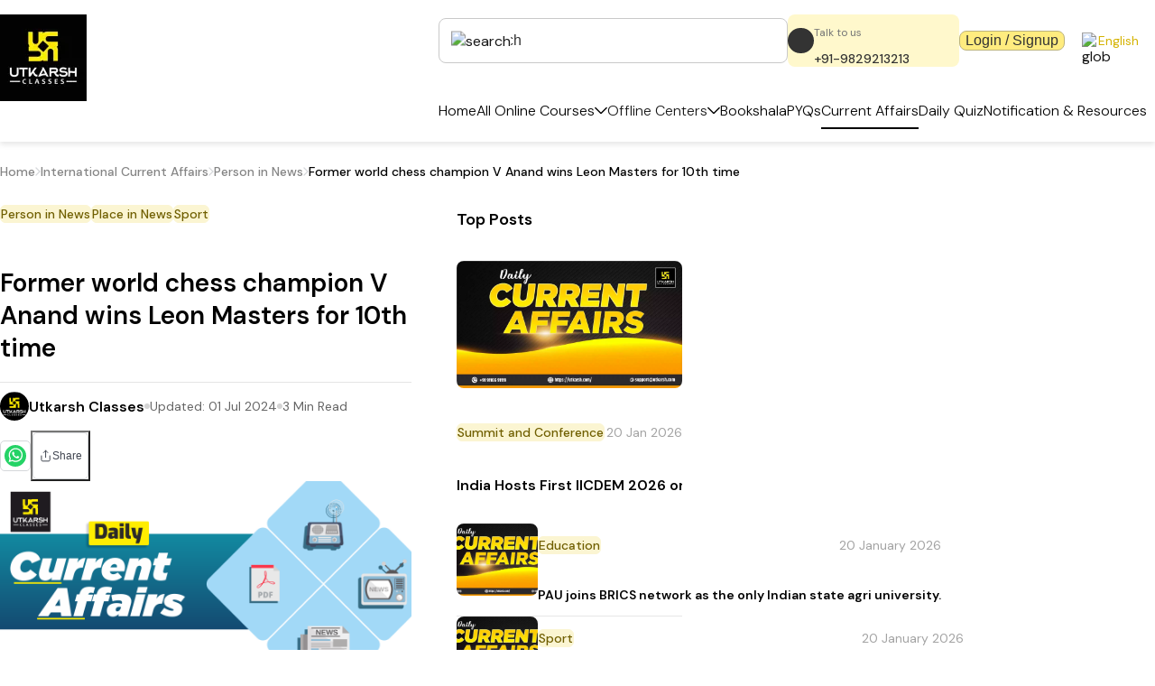

--- FILE ---
content_type: application/javascript; charset=UTF-8
request_url: https://utkarsh.com/_next/static/chunks/97aa734af62b50fb.js
body_size: 5981
content:
(globalThis.TURBOPACK||(globalThis.TURBOPACK=[])).push(["object"==typeof document?document.currentScript:void 0,51858,e=>{"use strict";var t=e.i(43476),r=e.i(5274),o=e.i(84549),i=e.i(89235),s=e.i(82236),a=e.i(60788),l=e.i(95355),n=e.i(57688),d=e.i(66540),c=e.i(8175),p=e.i(95522),x=e.i(55487);function m({item:e,isRelatedCourse:m=!1,fromExamPage:h=!1}){let u=(0,x.useSelector)(e=>e.user?.user),g=(0,x.useSelector)(e=>e.course?.planType);(0,l.useBreakpointValue)({base:!0,md:!1});let f=e=>d.default.unix(e).format("DD,MMM YYYY");return(0,t.jsx)(c.default,{href:`/courses/details/${e.slug}`,children:(0,t.jsxs)(s.Box,{border:"1px solid",borderColor:r.Colors.border.gray,backgroundColor:r.Colors.background.gray,borderRadius:"16px",py:{base:".8rem",md:"1rem"},px:{base:".8rem",md:"1rem"},pos:"relative",overflow:"hidden",transition:"all 0.3s ease-in-out",_hover:{boxShadow:"0px 3px 10px rgba(0,0,0,.09)",borderColor:"#fff"},onClick:()=>{let t;return t={Course_version:"PRO"===g?"Prime":"Standard",course_label:e.course_label||"",UserId:u?u.id:"0",user_type:u?"old":"0",UserPhoneNumber:u?u.mobile:"",course_name:e.title_2||e?.title,course_price:parseFloat(e.discount_price)>0?e.discount_price:e.price,course_id:e.id,exam:e?.category_data?e?.category_data?.master_type:"",exam_category:e?.category_data?e?.category_data?.main_category:"",exam_name:e?.category_data?e?.category_data?.sub_category:""},void(m?(0,p.logEvents)("related_courses",t):(0,p.logEvents)("course_explore_click",t))},children:[(0,t.jsx)(s.Box,{position:"relative",width:"100%",borderRadius:"10px",overflow:"hidden",aspectRatio:"2 / 1",children:(0,t.jsx)(n.default,{src:e?.desc_header_image||"/images/sliderImage.png",alt:e?.title_2||e?.title,fill:!0,sizes:"(max-width: 768px) 100vw, 230px",style:{objectFit:"cover",borderRadius:"10px"},loading:"lazy"})}),(0,t.jsxs)(s.Box,{mt:{base:".6rem",md:"1rem"},children:[(0,t.jsx)(a.Text,{fontSize:{base:o.fonts.base,md:h?o.fonts.base:o.fonts.paragraph},fontWeight:i.fontWeights.semiBold,color:r.Colors.text.black,lineHeight:1.4,whiteSpace:"nowrap",textOverflow:"ellipsis",overflow:"hidden",lineClamp:2,minW:"100%",minH:{base:"42px",md:h?"36px":"45px"},title:e.title_2||e?.title,children:e.title_2||e?.title}),(0,t.jsxs)(a.Text,{fontSize:{base:o.fonts.small,md:h?o.fonts.small:o.fonts.base},fontWeight:i.fontWeights.medium,color:r.Colors.text.blue,mt:".6rem",whiteSpace:"nowrap",textOverflow:"ellipsis",overflow:"hidden",maxW:"95%",children:["Validity ",(e=>{if("0"===e.validity_type)return"1"===e.validity?`${e.validity} Day`:`${e.validity} Days`;{let t=f(e.start_date),r=f(e.end_date);return`${t}-${r}`}})(e)]})]}),(0,t.jsxs)(s.Box,{minH:"3rem",children:[(0,t.jsxs)(a.Text,{fontSize:{base:o.fonts.small,md:h?o.fonts.small:o.fonts.base},fontWeight:i.fontWeights.semiBold,color:r.Colors.common.gray,mt:".4rem",children:[parseFloat(e.discount_price)>0?`₹${e.discount_price}/-`:"Free for Students",parseFloat(e.discount_price)>0&&(0,t.jsxs)(a.Text,{as:"span",fontSize:{base:o.fonts.small,md:h?o.fonts.small:o.fonts.base},fontWeight:i.fontWeights.semiBold,color:r.Colors.text.blue,ml:".4rem",children:["(",parseInt((parseFloat(e.price)-parseFloat(e.discount_price))/parseFloat(e.price)*100),"% OFF)"]})]}),parseFloat(e.discount_price)>0&&(0,t.jsxs)(a.Text,{fontSize:{base:o.fonts.small,md:h?o.fonts.small:o.fonts.base},fontWeight:i.fontWeights.regular,color:r.Colors.common.gray,textDecoration:"line-through",mt:".4rem",children:["₹ ",e.price,"/-"]})]})]})})}e.s(["default",()=>m])},90857,e=>{"use strict";var t=e.i(43476),r=e.i(71645),o=e.i(82236);let i=(0,r.forwardRef)(function(e,r){let{size:i,...s}=e;return(0,t.jsx)(o.Box,{...s,ref:r,boxSize:i,css:{display:"flex",alignItems:"center",justifyContent:"center",flexShrink:0,flexGrow:0,...e.css}})}),s=(0,r.forwardRef)(function(e,r){let{size:o,...s}=e;return(0,t.jsx)(i,{size:o,ref:r,borderRadius:"9999px",...s})});e.s(["Circle",()=>s],90857)},60551,e=>{"use strict";var t=e.i(43476),r=e.i(71645),o=e.i(52887),i=e.i(90857),s=e.i(76670);let{withContext:a,PropsProvider:l}=(0,o.createRecipeContext)({key:"skeleton"}),n=a("div"),d=r.forwardRef(function(e,r){let{size:o,...s}=e;return(0,t.jsx)(i.Circle,{size:o,asChild:!0,ref:r,children:(0,t.jsx)(n,{...s})})}),c=r.forwardRef(function(e,r){let{noOfLines:o=3,gap:i,rootProps:a,...l}=e;return(0,t.jsx)(s.Stack,{gap:i,width:"full",ref:r,...a,children:Array.from({length:o}).map((e,r)=>(0,t.jsx)(n,{height:"4",_last:{maxW:1===o?"100%":"80%"},...l},r))})});e.s(["Skeleton",()=>n,"SkeletonCircle",()=>d,"SkeletonPropsProvider",()=>l,"SkeletonText",()=>c])},43555,e=>{"use strict";var t=e.i(43476),r=e.i(60551),o=e.i(90857),i=e.i(76670),s=e.i(71645);let a=s.forwardRef(function(e,i){let{size:s,...a}=e;return(0,t.jsx)(o.Circle,{size:s,asChild:!0,ref:i,children:(0,t.jsx)(r.Skeleton,{...a})})}),l=s.forwardRef(function(e,o){let{noOfLines:s=3,gap:a,...l}=e;return(0,t.jsx)(i.Stack,{gap:a,width:"full",ref:o,children:Array.from({length:s}).map((o,i)=>(0,t.jsx)(r.Skeleton,{height:"4",...e,_last:{maxW:"80%"},...l},i))})}),n=r.Skeleton;e.s(["Skeleton",0,n,"SkeletonCircle",0,a,"SkeletonText",0,l])},89221,e=>{"use strict";let{withContext:t,PropsProvider:r}=(0,e.i(52887).createRecipeContext)({key:"heading"}),o=t("h2");e.s(["Heading",()=>o,"HeadingPropsProvider",()=>r])},24321,e=>{"use strict";var t=e.i(43476);let r=(0,e.i(70703).default)(()=>e.A(35244),{loadableGenerated:{modules:[25956]},ssr:!1});function o(){return(0,t.jsx)(r,{})}e.s(["default",()=>o])},12792,e=>{"use strict";var t=e.i(43476),r=e.i(5274),o=e.i(82236),i=e.i(20755),s=e.i(96427),a=e.i(43555);function l(){return(0,t.jsx)(t.Fragment,{children:(0,t.jsx)(i.Grid,{templateColumns:"repeat(12, 1fr)",gap:{base:"0px",md:"20px"},mb:"2rem",children:[0,1,2,3].map((e,i)=>(0,t.jsx)(s.GridItem,{colSpan:{base:12,md:3},children:(0,t.jsxs)(o.Box,{mt:"2rem",border:"1px solid",borderColor:r.Colors.border.gray,backgroundColor:"#fff",borderRadius:"16px",py:{base:".8rem",md:"1rem"},px:{base:".8rem",md:"1rem"},pos:"relative",overflow:"hidden",transition:"all 0.3s ease-in-out",children:[(0,t.jsx)(a.Skeleton,{height:"200px",w:"100%"}),(0,t.jsxs)(o.Box,{mt:{base:".6rem",md:"1rem"},children:[(0,t.jsx)(o.Box,{mt:"1rem",minW:"270px",children:(0,t.jsx)(a.SkeletonText,{noOfLines:1,height:"12px"})}),(0,t.jsx)(o.Box,{mt:"1rem",maxW:"60%",children:(0,t.jsx)(a.SkeletonText,{noOfLines:1,height:"10px"})})]}),(0,t.jsxs)(o.Box,{children:[(0,t.jsx)(o.Box,{mt:"1rem",maxW:"80%",children:(0,t.jsx)(a.SkeletonText,{noOfLines:1,height:"10px"})}),(0,t.jsx)(o.Box,{mt:".8rem",maxW:"40%",children:(0,t.jsx)(a.SkeletonText,{noOfLines:1,height:"10px"})})]})]})},i))})})}e.s(["default",()=>l])},65837,e=>{"use strict";var t=e.i(43476),r=e.i(55487),o=e.i(5274),i=e.i(84549),s=e.i(89235),a=e.i(82236),l=e.i(89221),n=e.i(61035),d=e.i(9838),c=e.i(60788),p=e.i(95355),x=e.i(80401);e.i(41983);var m=e.i(79053),h=e.i(71645),u=e.i(96085),g=e.i(51858),f=e.i(24321),b=e.i(12792),j=e.i(48148),y=e.i(8175);function C({type:e,mt:C,headingFontSize:k,showViewAllBtn:w}){let S=(0,j.useTranslations)(),_=(0,r.useSelector)(e=>e.user.user),v=(0,p.useBreakpointValue)({base:!0,md:!1}),[W,B]=(0,h.useState)(null),[R,T]=(0,h.useState)([]),[I,G]=(0,h.useState)([]),[z,F]=(0,h.useState)(!1),[A,P]=(0,h.useState)(!0),[D,H]=(0,h.useState)(!1),[L,{isFetching:O}]=(0,u.useLazyGetSuggestedTestSeriesQuery)(),[E,{isFetching:U}]=(0,u.useLazyGetRecommendedCoursesQuery)(),N=async()=>{let t,r,o={main_cat_id:_.preferences[0].main_cat,sub_cat_id:_.preferences[0].sub_cat},{data:i}=e?await L(o).unwrap():await E(o).unwrap();G(i),i.length>0&&(t=[],r=[],i.forEach(e=>{parseFloat(parseFloat(e.discount_price)>0?e.discount_price:e.price)>0?r.push(e):t.push(e)}),t.length>0&&r.length>0?(T([{type:"Free",data:t},{type:"Paid",data:r}]),B({type:"Free",data:t})):B(t.length>0?{type:"Free",data:t}:{type:"Paid",data:r}))};(0,h.useEffect)(()=>{_&&Array.isArray(_.preferences)&&_.preferences.length>0&&N()},[_]);let M=(0,h.useRef)(null),$=(0,h.useCallback)(()=>{M.current&&M.current.swiper.slidePrev()},[]),Y=(0,h.useCallback)(()=>{M.current&&M.current.swiper.slideNext()},[]);return O||U?(0,t.jsx)(b.default,{}):I.length>0?(0,t.jsxs)(t.Fragment,{children:[(0,t.jsx)(a.Box,{mt:C,"data-aos":"fade-up",children:(0,t.jsx)(n.HStack,{justifyContent:"space-between",children:(0,t.jsx)(l.Heading,{as:"h2",color:o.Colors.text.black,fontSize:k,fontWeight:s.fontWeights.medium,children:S(""===e?"home.title.Let's Guide You to the Right Course":"home.title.Let's Guide You to the Right Test Series")})})}),(0,t.jsxs)(a.Box,{mt:{base:"2rem",md:"2rem"},"data-aos":"fade-up",children:[R.length>0&&(0,t.jsx)(a.Box,{my:{base:"1rem",md:"2rem"},children:(0,t.jsx)(n.HStack,{gap:"1rem",children:R.map((e,r)=>(0,t.jsx)(c.Text,{onClick:()=>B(e),border:"1px solid",borderColor:W?.type===e.type?o.Colors.text.lightGray:o.Colors.border.gray,backgroundColor:W?.type===e.type?o.Colors.text.lightGray:o.Colors.background.white,color:W?.type===e.type?o.Colors.common.white:o.Colors.text.black,borderRadius:"8px",py:{base:"8px",md:"9px"},px:{base:"16px",md:"24px"},fontSize:i.fonts.base,fontWeight:W?.type===e.type?s.fontWeights.medium:s.fontWeights.light,cursor:"pointer",whiteSpace:"nowrap",children:e.type},`tabs_${r}`))})}),W?.data?.length>0?(0,t.jsxs)(a.Box,{children:[(0,t.jsx)(x.Swiper,{ref:M,spaceBetween:20,slidesPerView:v?2:4.3,modules:[m.Navigation],navigation:!1,onSlideChange:()=>{if(!M.current)return;let e=M.current.swiper;P(e.isBeginning),H(e.isEnd)},onSwiper:e=>{P(e.isBeginning),H(e.isEnd),F(!0)},children:W.data.map((e,r)=>(0,t.jsx)(x.SwiperSlide,{children:(0,t.jsx)(g.default,{item:e})},r))}),(0,t.jsxs)(n.HStack,{mt:".5rem",justifyContent:"space-between",children:[w&&(0,t.jsx)(y.default,{href:"/courses",children:(0,t.jsx)(a.Box,{backgroundColor:o.Colors.background.primary,border:"1px solid",borderColor:o.Colors.border.primaryLight,borderRadius:"8px",color:o.Colors.text.lightBlack,fontSize:i.fonts.paragraph,fontWeight:s.fontWeights.medium,py:"8px",px:"16px",height:"auto",cursor:"pointer",transition:"all 0.3s ease-in-out",w:"max-content",_hover:{backgroundColor:"#FFDB59"},children:"View All Courses"})}),I?.length>0&&z&&I?.length>(v?2:4.3)&&(0,t.jsxs)(n.HStack,{gap:"20px",w:{base:"100%",md:"100%"},justifyContent:"end",children:[(0,t.jsx)(a.Box,{opacity:A?"0.5":"1",onClick:$,cursor:A?"not-allowed":"pointer",border:"1px solid",borderColor:o.Colors.border.gray,backgroundColor:o.Colors.common.white,borderRadius:"50%",h:{base:"30px",md:"40px"},w:{base:"30px",md:"40px"},display:"flex",justifyContent:"center",alignItems:"center",children:(0,t.jsx)(d.Image,{src:"/images/icons/arrowLeft.svg",alt:"arrowLeft"})}),(0,t.jsx)(a.Box,{opacity:D?"0.5":"1",onClick:Y,border:"1px solid",borderColor:o.Colors.border.gray,backgroundColor:o.Colors.common.white,borderRadius:"50%",cursor:D?"not-allowed":"pointer",h:{base:"30px",md:"40px"},w:{base:"30px",md:"40px"},display:"flex",justifyContent:"center",alignItems:"center",children:(0,t.jsx)(d.Image,{src:"/images/icons/arrowRight.svg",alt:"arrowRight"})})]})]})]}):(0,t.jsx)(f.default,{})]})]}):void 0}function k({type:e="",mt:o={base:"2rem",md:"3rem"},headingFontSize:s={base:i.fonts.h6,md:i.fonts.h4},showViewAllBtn:a=!1}){if((0,r.useSelector)(e=>e.user?.auth))return(0,t.jsx)(C,{type:e,mt:o,headingFontSize:s,showViewAllBtn:a})}e.s(["default",()=>k],65837)},47724,e=>{"use strict";e.i(47167);var t=e.i(43476),r=e.i(26155),o=e.i(5274),i=e.i(84549),s=e.i(89235),a=e.i(63020),l=e.i(95522),n=e.i(82236),d=e.i(99753),c=e.i(97630),p=e.i(20755),x=e.i(96427),m=e.i(89221),h=e.i(61035),u=e.i(9838),g=e.i(80572),f=e.i(60788),b=e.i(74249),j=e.i(48148),y=e.i(22016),C=e.i(71645),k=e.i(55487);let w=(0,e.i(70703).default)(()=>e.A(52572),{loadableGenerated:{modules:[65147]},ssr:!1});function S(){let[e,r]=(0,C.useState)(!1);return(0,t.jsx)(w,{light:"https://dicb8ki8nr06d.cloudfront.net/webiste_public/images/home_video_poster_1751431741.webp",url:"https://dicb8ki8nr06d.cloudfront.net/webiste_public/images/videos/getAppCta.mp4",controls:!0,playing:e,width:"100%",height:"100%",onClickPreview:()=>r(!0)})}function _({theme:e="light",screenName:w=""}){let[_,v]=(0,C.useState)(""),[W,{isLoading:B}]=(0,r.useSendAppLinkMutation)(),R=(0,k.useSelector)(e=>e?.user?.auth),T=(0,k.useSelector)(e=>e?.user?.user),[I,G]=(0,C.useState)(""),[z,F]=(0,C.useState)(""),A=(0,j.useTranslations)(""),[P,D]=(0,C.useState)(!1),{appLinks:H}=(0,k.useSelector)(e=>e.nonPersistence),[L,O]=(0,C.useState)(null);(0,C.useEffect)(()=>{if(H){let e=(0,b.getCookie)("UT_CLIENT_ARCH");O(e?.includes("64")?H?.windows_app_link?.["64x"]:H?.windows_app_link?.["86x"])}},[H]);let E=async()=>{G(""),F("");try{let{data:e,message:t,status:r}=await W({mobile:_}).unwrap();r?((0,l.logEvents)("app_link",{UserId:T?T?.id:"0",UserPhoneNumber:T?T?.mobile:"",user_type:"old",signedup:R,mobile_no:_,section_name:w}),F(t),v("")):G(t)}catch(e){}},U=e=>`https://dicb8ki8nr06d.cloudfront.net/webiste_public/${e.replace(/^\/+/,"")}`;return(0,t.jsx)(t.Fragment,{children:(0,t.jsx)(n.Box,{mt:{base:"2rem",md:"2rem"},backgroundColor:"dark"===e?o.Colors.background.black:"#f7f7f7",py:{base:"2rem",md:"4rem"},display:{base:"none",md:"block"},"data-aos":"fade-up",children:(0,t.jsx)(c.Container,{px:"2rem",maxW:{base:"100%",md:"6xl","2xlOnly":"7xl"},children:(0,t.jsxs)(p.Grid,{templateColumns:"repeat(12, 1fr)",gap:{base:"20px",md:"20px"},alignItems:"center",children:[(0,t.jsxs)(x.GridItem,{colSpan:{base:12,md:6},children:[(0,t.jsxs)(n.Box,{children:[(0,t.jsxs)(n.Box,{children:[(0,t.jsx)(m.Heading,{as:"h3",color:"dark"===e?o.Colors.common.white:o.Colors.text.black,fontSize:i.fonts.h4,fontWeight:s.fontWeights.regular,lineHeight:1.5,children:A("home.Welcome to the world of High-quality and affordable learning")}),(0,t.jsx)(f.Text,{mt:".6rem",color:"dark"===e?o.Colors.common.lightWhite:"#3D3A3A",fontSize:i.fonts.paragraph,fontWeight:s.fontWeights.light,children:A("home.Start your journey with the Utkarsh Mobile")})]}),(0,t.jsxs)(n.Box,{pos:"relative",children:[(0,t.jsxs)(h.HStack,{mt:"1.8rem",gap:"20px",children:[(0,t.jsx)(g.Input,{type:"number",inputMode:"numeric",min:0,border:"1px solid",borderColor:o.Colors.border.gray,py:"22px",px:"14px",borderRadius:"8px",color:"light"===e?o.Colors.text.darkGray:o.Colors.common.white,fontSize:i.fonts.paragraph,fontWeight:s.fontWeights.regular,w:"400px",_focus:{borderColor:o.Colors.border.gray,outline:"none",fontWeight:s.fontWeights.regular},_placeholder:{color:"light"===e?"#8d8d8d":o.Colors.text.lightWhite,fontSize:i.fonts.paragraph,fontWeight:s.fontWeights.regular},placeholder:A("home.Your Mobile Number"),onChange:e=>{I&&G(""),z&&F(""),v(e.target.value)},value:_}),(0,t.jsx)(n.Box,{children:(0,t.jsx)(d.Button,{color:o.Colors.text.black,fontSize:i.fonts.paragraph,fontWeight:s.fontWeights.medium,border:"1px solid",borderColor:o.Colors.border.primaryLight,borderRadius:"8px",px:"18px",py:"12px",backgroundColor:o.Colors.background.primary,h:"auto",minH:"auto",onClick:()=>E(),loading:B,loadingText:"Sending...",transition:"all 0.3s ease-in-out",_hover:{backgroundColor:"#FFDB59"},children:A("home.Get App Link")})})]}),(0,t.jsxs)(n.Box,{children:[(0,a.renderError)(I,"#ff6969"),(0,a.renderSuccess)(z)]})]})]}),(0,t.jsxs)(p.Grid,{templateColumns:"repeat(12, 1fr)",gap:{base:"20px",md:"20px"},alignItems:"center",pt:"2rem",children:[(0,t.jsx)(x.GridItem,{colSpan:{base:4,md:4},children:(0,t.jsx)(y.default,{target:"_blank",href:"https://play.google.com/store/apps/details?id=com.utkarshnew.android","aria-label":"Get it on Google Play",children:(0,t.jsx)(u.Image,{src:U("/images/play-store.webp"),alt:"Get Utkarsh App on Google Play",loading:"lazy"})})}),(0,t.jsx)(x.GridItem,{colSpan:{base:4,md:4},children:(0,t.jsx)(y.default,{target:"_blank",href:"https://apps.apple.com/in/app/utkarsh-smart-ebooks/id1446577039","aria-label":"Download on the App Store",children:(0,t.jsx)(u.Image,{src:U("/images/app-store.webp"),alt:"Download Utkasrh app on the App Store",loading:"lazy"})})}),L&&(0,t.jsx)(x.GridItem,{colSpan:{base:4,md:4},children:(0,t.jsx)(y.default,{target:"_blank",href:L,"aria-label":"Get it on Windows",children:(0,t.jsx)(u.Image,{src:U("/images/windows-store.webp"),alt:"Get Utkarsh app on Windows",loading:"lazy"})})})]})]}),(0,t.jsx)(x.GridItem,{colSpan:{base:12,md:6},width:"100%",height:"100%",children:(0,t.jsx)(n.Box,{display:"flex",flexDir:"column",justifyContent:"flex-end",alignItems:"center",position:"relative",width:"100%",height:"100%",children:(0,t.jsx)(n.Box,{overflow:"hidden",borderRadius:"16px",width:"100%",height:"100%",children:(0,t.jsx)(S,{})})})})]})})})})}e.s(["default",()=>_],47724)},96107,e=>{"use strict";var t=e.i(43476),r=e.i(48148),o=e.i(82236),i=e.i(97630),s=e.i(20755),a=e.i(96427),l=e.i(61035),n=e.i(9838),d=e.i(60788),c=e.i(84549),p=e.i(89235),x=e.i(5274),m=e.i(65837),h=e.i(47724),u=e.i(8175),g=e.i(71645),f=e.i(55487),b=e.i(31586),j=e.i(18566);function y(){let e=(0,r.useTranslations)("NotFoundPage"),y=(0,f.useDispatch)(),C=(0,j.useRouter)();return(0,g.useEffect)(()=>{y((0,b.setNewsAndResourcesExamCategory)(""))},[]),(0,t.jsxs)(t.Fragment,{children:[(0,t.jsx)(i.Container,{maxW:{base:"100%",md:"6xl","2xlOnly":"7xl"},children:(0,t.jsxs)(s.Grid,{templateColumns:"repeat(12, 1fr)",gap:{base:"10px",md:"20px"},pt:{base:"2rem",md:"3rem"},pb:{base:"0rem",md:"3rem"},alignItems:"center",children:[(0,t.jsxs)(a.GridItem,{colSpan:{base:12,md:8},order:{base:2,md:1},children:[(0,t.jsxs)(o.Box,{children:[(0,t.jsx)(d.Text,{color:"#D4B200",fontSize:c.fonts.paragraph,fontWeight:p.fontWeights.semiBold,children:"404 error"}),(0,t.jsx)(d.Text,{py:".6rem",color:"#181D27",fontSize:{base:"36px",md:"60px"},fontWeight:p.fontWeights.semiBold,children:e("title")}),(0,t.jsx)(d.Text,{color:"#535862",fontSize:{base:"18px",md:"20px"},fontWeight:p.fontWeights.regular,children:e("description")})]}),(0,t.jsxs)(l.HStack,{mt:"3rem",mb:{base:"0rem",md:"2rem"},flexDir:{base:"column-reverse",md:"row"},alignItems:{base:"stretch",md:"center"},textAlign:"center",children:[(0,t.jsxs)(d.Text,{backgroundColor:x.Colors.background.white,border:"1px solid #D5D7DA",borderRadius:"8px",color:x.Colors.text.lightBlack,fontSize:c.fonts.paragraph,fontWeight:p.fontWeights.medium,py:"12px",px:"18px",display:"flex",alignItems:"center",justifyContent:"center",gap:"5px",cursor:"pointer",onClick:()=>C.back(),children:[(0,t.jsx)(n.Image,{src:"/images/icons/arrowLeft.svg",alt:"arrowLeft.svg"}),e("goBack")]}),(0,t.jsx)(u.default,{href:"/",children:(0,t.jsx)(d.Text,{backgroundColor:x.Colors.background.primary,border:"1px solid",borderColor:x.Colors.border.primaryLight,borderRadius:"8px",color:x.Colors.text.lightBlack,fontSize:c.fonts.paragraph,fontWeight:p.fontWeights.medium,py:"12px",px:"18px",children:e("takeMeHome")})})]})]}),(0,t.jsx)(a.GridItem,{colSpan:{base:12,md:4},order:{base:1,md:2},children:(0,t.jsx)(n.Image,{src:"/images/error.png",alt:"error"})})]})}),(0,t.jsx)(o.Box,{children:(0,t.jsx)(i.Container,{maxW:{base:"100%",md:"6xl","2xlOnly":"7xl"},children:(0,t.jsx)(m.default,{mt:{base:"2rem",md:"2rem"}})})}),(0,t.jsx)(o.Box,{pb:{base:"2rem",md:"0rem"},children:(0,t.jsx)(i.Container,{maxW:{base:"100%",md:"6xl","2xlOnly":"7xl"},children:(0,t.jsx)(m.default,{type:"suggested_test_series",mt:{base:"2rem",md:"2rem"}})})}),(0,t.jsx)(o.Box,{display:{base:"none",md:"block"},children:(0,t.jsx)(h.default,{theme:"light",screenName:"Not Found"})})]})}e.s(["default",()=>y])},35244,e=>{e.v(t=>Promise.all(["static/chunks/9fece1e27af29e69.js"].map(t=>e.l(t))).then(()=>t(25956)))},52572,e=>{e.v(t=>Promise.all(["static/chunks/d75b58a6c5918007.js"].map(t=>e.l(t))).then(()=>t(65147)))}]);

--- FILE ---
content_type: image/svg+xml
request_url: https://utkarsh.com/images/icons/Share.svg
body_size: 495
content:
<svg width="15" height="14" viewBox="0 0 15 14" fill="none" xmlns="http://www.w3.org/2000/svg">
<path d="M2.92188 6.9974V11.6641C2.92188 11.9735 3.04479 12.2702 3.26358 12.489C3.48238 12.7078 3.77912 12.8307 4.08854 12.8307H11.0885C11.398 12.8307 11.6947 12.7078 11.9135 12.489C12.1323 12.2702 12.2552 11.9735 12.2552 11.6641V6.9974M9.92187 3.4974L7.58854 1.16406M7.58854 1.16406L5.25521 3.4974M7.58854 1.16406V8.7474" stroke="#414651" stroke-linecap="round" stroke-linejoin="round"/>
</svg>
